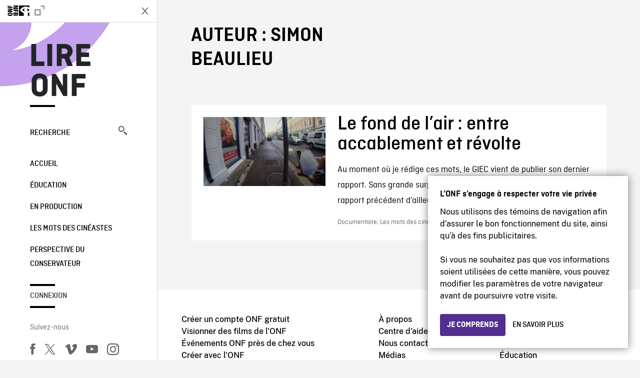

--- FILE ---
content_type: image/svg+xml
request_url: https://blogue.onf.ca/wp-content/themes/nfb-wp-theme/dist/images/fe3259213f41aa620eded48b3213e638.svg
body_size: 7128
content:
<svg width="136" height="55" viewBox="0 0 136 55" fill="none" xmlns="http://www.w3.org/2000/svg"><path d="M.542 9.25a5 5 0 015-5h125a5 5 0 015 5v30a5 5 0 01-5 5h-125a5 5 0 01-5-5v-30z" fill="#fff"/><path d="M130.542 5.05c2.316 0 4.2 1.884 4.2 4.2v30c0 2.316-1.884 4.2-4.2 4.2h-125a4.205 4.205 0 01-4.2-4.2v-30c0-2.316 1.884-4.2 4.2-4.2h125zm0-.8h-125c-2.75 0-5 2.25-5 5v30c0 2.75 2.25 5 5 5h125c2.75 0 5-2.25 5-5v-30c0-2.75-2.25-5-5-5z" fill="#B3B2B6"/><path d="M68.678 26.002c-2.352 0-4.27 1.788-4.27 4.253 0 2.448 1.918 4.253 4.27 4.253 2.352 0 4.269-1.805 4.269-4.253 0-2.465-1.917-4.253-4.27-4.253zm0 6.83c-1.29 0-2.401-1.063-2.401-2.577 0-1.531 1.112-2.578 2.4-2.578 1.29 0 2.4 1.047 2.4 2.578 0 1.514-1.11 2.577-2.4 2.577zm-9.313-6.83c-2.353 0-4.27 1.788-4.27 4.253 0 2.448 1.917 4.253 4.27 4.253 2.352 0 4.269-1.805 4.269-4.253 0-2.465-1.917-4.253-4.27-4.253zm0 6.83c-1.29 0-2.401-1.063-2.401-2.577 0-1.531 1.112-2.578 2.4-2.578 1.289 0 2.4 1.047 2.4 2.578 0 1.514-1.111 2.577-2.4 2.577zm-11.08-5.525v1.804h4.318c-.13 1.015-.467 1.756-.982 2.27-.63.63-1.612 1.322-3.335 1.322-2.658 0-4.737-2.142-4.737-4.8 0-2.66 2.079-4.801 4.737-4.801 1.434 0 2.48.564 3.254 1.289l1.273-1.273c-1.08-1.031-2.513-1.821-4.527-1.821-3.641 0-6.702 2.965-6.702 6.606 0 3.64 3.06 6.605 6.702 6.605 1.965 0 3.447-.644 4.607-1.853 1.192-1.192 1.563-2.867 1.563-4.221 0-.42-.032-.805-.097-1.127h-6.073zm45.309 1.4c-.354-.95-1.434-2.705-3.641-2.705-2.191 0-4.011 1.723-4.011 4.253 0 2.384 1.804 4.253 4.22 4.253 1.95 0 3.078-1.192 3.545-1.885l-1.45-.967c-.484.709-1.144 1.176-2.094 1.176-.951 0-1.628-.435-2.063-1.288l5.687-2.353-.193-.483zm-5.8 1.419c-.048-1.643 1.273-2.481 2.223-2.481.742 0 1.37.37 1.579.902l-3.802 1.579zM83.17 34.25h1.868V21.748H83.17V34.25zm-3.062-7.298h-.064c-.42-.5-1.224-.95-2.24-.95-2.126 0-4.075 1.868-4.075 4.269 0 2.384 1.949 4.237 4.076 4.237 1.015 0 1.82-.451 2.239-.967h.064v.613c0 1.627-.87 2.497-2.271 2.497-1.144 0-1.853-.822-2.143-1.515l-1.627.677c.467 1.128 1.708 2.513 3.77 2.513 2.19 0 4.044-1.29 4.044-4.43v-7.637h-1.773v.693zm-2.142 5.88c-1.29 0-2.368-1.08-2.368-2.561 0-1.498 1.079-2.594 2.368-2.594 1.273 0 2.27 1.096 2.27 2.594 0 1.482-.997 2.56-2.27 2.56zm24.381-11.083h-4.471v12.5h1.865v-4.735h2.606c2.068 0 4.101-1.498 4.101-3.883s-2.033-3.882-4.101-3.882zm.048 6.025h-2.654v-4.285h2.654c1.395 0 2.187 1.155 2.187 2.142 0 .969-.792 2.143-2.187 2.143zm11.532-1.795c-1.351 0-2.751.595-3.33 1.913l1.657.692c.354-.692 1.013-.917 1.705-.917.965 0 1.946.579 1.962 1.609v.128c-.338-.193-1.061-.482-1.946-.482-1.785 0-3.603.98-3.603 2.814 0 1.673 1.464 2.75 3.104 2.75 1.255 0 1.946-.562 2.381-1.222h.064v.965h1.801v-4.793c0-2.22-1.656-3.457-3.795-3.457zm-.225 6.85c-.612 0-1.464-.304-1.464-1.06 0-.965 1.061-1.335 1.978-1.335.82 0 1.206.177 1.705.418a2.262 2.262 0 01-2.219 1.978zm10.582-6.577l-2.139 5.42h-.064l-2.22-5.42h-2.01l3.329 7.575-1.898 4.214h1.946l5.131-11.79h-2.075zm-16.807 7.998h1.866V21.749h-1.866v12.5zM10.284 14.538v19.43l10.024-9.714-10.024-9.716zm18.12 14.704l4.3-2.45a2.939 2.939 0 001.15-1.058c.276-.448.422-.96.42-1.482a2.54 2.54 0 00-.333-1.486 2.653 2.653 0 00-1.132-1.052l-4.396-2.458-5.156 4.998 5.147 4.988zm-6.622-3.559L10.966 36.166a3.078 3.078 0 001.242.875 3.17 3.17 0 002.685-.197l11.685-6.513-4.796-4.648zm0-2.859l4.76-4.613-11.754-6.551a2.585 2.585 0 00-1.57-.404 3.113 3.113 0 00-1.835.59 3.016 3.016 0 00-.48.434l10.88 10.544z" fill="#000"/><path d="M41.821 17.25v-6h1.835c.922 0 1.66.278 2.213.834.553.556.829 1.277.829 2.166 0 .888-.276 1.61-.829 2.166-.553.556-1.291.834-2.213.834h-1.835zm.771-.737h1.064c.693 0 1.242-.198 1.647-.596.405-.396.607-.952.607-1.667 0-.709-.202-1.264-.607-1.664-.405-.398-.954-.599-1.647-.599h-1.064v4.526zm5.188.737v-6h.771v6h-.771zm3.837.134c-.435 0-.86-.142-1.277-.427a1.97 1.97 0 01-.817-1.199l.704-.284c.084.33.255.607.514.833.261.226.552.34.876.34.335 0 .622-.088.86-.264a.846.846 0 00.355-.717c0-.335-.118-.593-.355-.775-.238-.182-.614-.35-1.127-.507-.532-.167-.934-.384-1.207-.65-.274-.265-.41-.604-.41-1.018 0-.43.17-.804.51-1.122.341-.319.785-.478 1.332-.478.51 0 .922.127 1.241.381.318.255.525.532.62.834l-.703.293c-.05-.189-.175-.366-.374-.528-.198-.16-.454-.242-.767-.242a1.18 1.18 0 00-.758.247.753.753 0 00-.314.615c0 .224.096.412.29.566.192.153.475.292.85.415.295.095.542.187.741.277.2.09.4.208.603.356.204.147.357.332.461.553.103.221.155.476.155.766 0 .291-.059.551-.179.78-.12.23-.28.41-.479.545a2.391 2.391 0 01-1.345.41zm3.879-.134h-.77v-6h2.045a1.9 1.9 0 011.32.507c.371.338.556.764.556 1.278s-.185.94-.557 1.278a1.895 1.895 0 01-1.319.507h-1.275v2.43zm0-3.168h1.291c.324 0 .584-.108.78-.326.195-.218.292-.458.292-.721 0-.262-.097-.503-.293-.72-.195-.219-.455-.328-.779-.328h-1.29v2.095zm9.03 2.393c-.59.606-1.323.91-2.2.91-.877 0-1.61-.304-2.2-.91-.59-.606-.883-1.348-.883-2.225s.294-1.619.884-2.225c.589-.606 1.322-.909 2.199-.909.872 0 1.604.304 2.197.913.59.61.887 1.35.887 2.221 0 .877-.295 1.62-.884 2.225zm-3.83-.503c.445.45.988.674 1.63.674.643 0 1.187-.224 1.63-.674.444-.449.667-1.024.667-1.722s-.223-1.273-.667-1.722a2.199 2.199 0 00-1.63-.674c-.642 0-1.185.224-1.63.674-.443.45-.666 1.024-.666 1.722s.223 1.273.666 1.722zm5.796 1.278v-6h.939l2.916 4.667h.033l-.033-1.156V11.25h.77v6h-.803l-3.051-4.894h-.034l.034 1.157v3.737h-.771zm6 0v-6h.77v6h-.77zm2.144 0v-6h2.17c.47 0 .877.155 1.22.465.344.31.516.7.516 1.169 0 .285-.075.536-.224.754a1.389 1.389 0 01-.59.495v.033c.296.101.54.274.73.519.189.247.285.532.285.856 0 .491-.18.899-.541 1.223-.36.324-.787.486-1.278.486h-2.288zm.77-3.428h1.4c.291 0 .525-.095.7-.289a.917.917 0 00.264-.632.916.916 0 00-.255-.628.862.862 0 00-.674-.286h-1.434v1.835zm0 2.691h1.551a.922.922 0 00.722-.311.997.997 0 00.275-.679.97.97 0 00-.284-.674c-.19-.204-.439-.306-.746-.306h-1.518v1.97zm4.376.737v-6h.771v5.263h2.597v.737h-3.368zm7.844-5.263h-2.732v1.903h2.464v.72h-2.464v1.903h2.732v.737h-3.503v-6h3.503v.737zm4.659 5.397c-.435 0-.86-.142-1.277-.427a1.975 1.975 0 01-.818-1.199l.705-.284c.083.33.254.607.514.833.261.226.552.34.876.34.335 0 .622-.088.86-.264a.846.846 0 00.355-.717c0-.335-.118-.593-.355-.775-.238-.182-.614-.35-1.127-.507-.532-.167-.934-.384-1.207-.65-.274-.265-.412-.604-.412-1.018 0-.43.171-.804.512-1.122.341-.319.785-.478 1.332-.478.51 0 .922.127 1.24.381.32.255.526.532.62.834l-.703.293c-.05-.189-.174-.366-.373-.528-.198-.16-.454-.242-.767-.242a1.18 1.18 0 00-.758.247.754.754 0 00-.315.615c0 .224.097.412.29.566.193.153.476.292.85.415.296.095.543.187.742.277.2.09.4.208.603.356.204.147.357.332.461.553.103.221.155.476.155.766 0 .291-.06.551-.18.78-.12.23-.28.41-.478.545a2.391 2.391 0 01-1.345.41zm5.195 0c-.66 0-1.195-.218-1.606-.654-.41-.435-.614-1.005-.614-1.709V11.25h.77v3.805c0 .474.123.858.373 1.152.247.293.607.439 1.076.439.47 0 .83-.146 1.078-.439.248-.294.373-.678.373-1.152V11.25h.77v3.771c0 .709-.2 1.281-.599 1.713-.4.434-.94.65-1.621.65zm3.461-.134v-6h2.045c.508 0 .949.169 1.32.507.372.338.557.764.557 1.278 0 .419-.136.789-.411 1.11a1.774 1.774 0 01-1.022.608l-.017.025 1.685 2.439v.033h-.913l-1.618-2.43h-.855v2.43h-.771zm.771-3.151h1.24c.308 0 .571-.101.792-.302a.984.984 0 00.331-.762c0-.262-.097-.503-.293-.72-.195-.219-.455-.328-.779-.328h-1.291v2.112z" fill="#000" stroke="#E6E6E6" stroke-width=".2"/></svg>